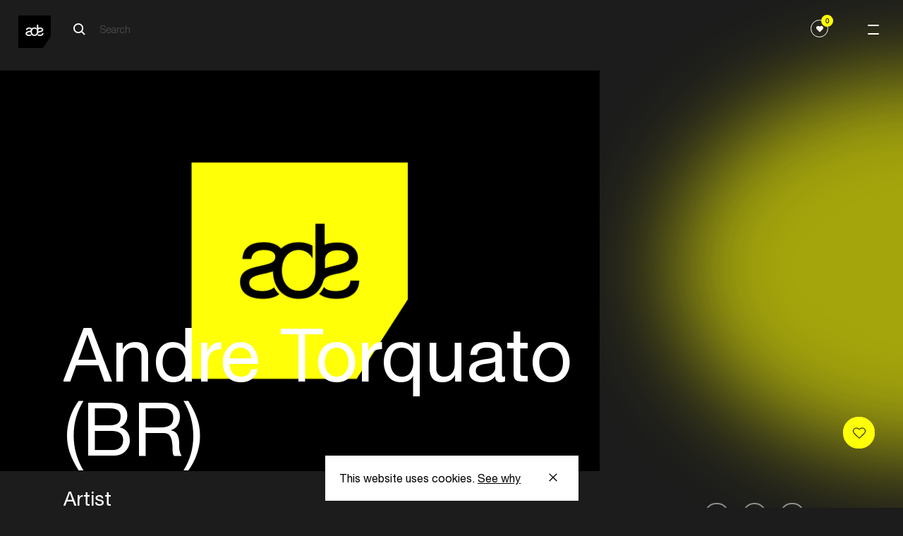

--- FILE ---
content_type: text/html; charset=UTF-8
request_url: https://www.amsterdam-dance-event.nl/en/artists-speakers/andre-torquato/3062/
body_size: 23688
content:
<!DOCTYPE html>
<html lang="en"
      class="two-columns-header theme-dark">
<head>

  <base href="https://www.amsterdam-dance-event.nl/en/" id="base-url">
  <meta name="apple-itunes-app" content="app-id=6670397726">

      <script>(function (w, d, s, l, i) {
        w[l] = w[l] || [];
        w[l].push({
          'gtm.start':
            new Date().getTime(), event: 'gtm.js',
        });
        var f = d.getElementsByTagName(s)[0],
          j = d.createElement(s), dl = l != 'dataLayer' ? '&l=' + l : '';
        j.async = true;
        j.src =
          'https://www.googletagmanager.com/gtm.js?id=' + i + dl;
        f.parentNode.insertBefore(j, f);
      })(window, document, 'script', 'dataLayer', 'GTM-PH2PZC');</script>
  
    

  
  
          <meta charset="UTF-8">
      <meta name="viewport" content="width=device-width, initial-scale=1.0">
      <meta http-equiv="X-UA-Compatible" content="ie=edge">
      <link rel="apple-touch-icon-precomposed" href="/apple-touch-icon.png" />
      <link rel="apple-touch-icon-precomposed" href="/apple-touch-icon-precomposed.png" />
      <link rel="apple-touch-icon-precomposed" sizes="57x57" href="/apple-touch-icon-57x57.png" />
      <link rel="apple-touch-icon-precomposed" sizes="114x114" href="/apple-touch-icon-114x114.png" />
      <link rel="apple-touch-icon-precomposed" sizes="72x72" href="/apple-touch-icon-72x72.png" />
      <link rel="apple-touch-icon-precomposed" sizes="144x144" href="/apple-touch-icon-144x144.png" />
      <link rel="apple-touch-icon-precomposed" sizes="60x60" href="/apple-touch-icon-60x60.png" />
      <link rel="apple-touch-icon-precomposed" sizes="120x120" href="/apple-touch-icon-120x120.png" />
      <link rel="apple-touch-icon-precomposed" sizes="120x120" href="/apple-touch-icon-120x120-precomposed.png" />
      <link rel="apple-touch-icon-precomposed" sizes="76x76" href="/apple-touch-icon-76x76.png" />
      <link rel="apple-touch-icon-precomposed" sizes="152x152" href="/apple-touch-icon-152x152.png" />
      <link rel="icon" type="image/png" href="/favicon-196x196.png" sizes="196x196" />
      <link rel="icon" type="image/png" href="/favicon-96x96.png" sizes="96x96" />
      <link rel="icon" type="image/png" href="/favicon-32x32.png" sizes="32x32" />
      <link rel="icon" type="image/png" href="/favicon-16x16.png" sizes="16x16" />
      <link rel="icon" type="image/png" href="/favicon-128.png" sizes="128x128" />
      <meta name="application-name" content="Amsterdam Dance Event"/>
      <meta name="msapplication-TileColor" content="#FFFFFF" />
      <meta name="msapplication-TileImage" content="/mstile-144x144.png" />
      <meta name="msapplication-square70x70logo" content="/mstile-70x70.png" />
      <meta name="msapplication-square150x150logo" content="/mstile-150x150.png" />
      <meta name="msapplication-wide310x150logo" content="/mstile-310x150.png" />
      <meta name="msapplication-square310x310logo" content="/mstile-310x310.png" />

      
            


          
        
  <title>Andre Torquato — ADE</title>

        
  <meta name="description" content="Electronic music gathers here" />
  <meta property="fb:app_id" content="167807463403201">
  <meta property="og:type" content="website" />
  <meta property="og:locale" content="en_US" />
  <meta property="og:title" content="Andre Torquato — ADE" />
  
  <meta property="og:description" content="Electronic music gathers here" />
  
                <meta property="og:image" content="https://cdn.amsterdam-dance-event.nl/images/socials/transforms/_1200x630_crop_center-center_none/2649888/ade25_thumb.webp" />
    <meta property="og:image:width" content="1200" />
    <meta property="og:image:height" content="630" />
        
    <meta name="twitter:image" content="https://cdn.amsterdam-dance-event.nl/images/socials/transforms/_1024x512_crop_center-center_none/2649888/ade25_thumb.webp" />
  
  <meta property="og:url" content="https://www.amsterdam-dance-event.nl/en/artists-speakers/andre-torquato/3062/" />
  <meta property="og:site_name" content="ADE" />

  <meta name="twitter:card" content="summary_large_image" />
  <meta name="twitter:site" content="ADE_NL" />
  <meta name="twitter:url" content="https://www.amsterdam-dance-event.nl/en/artists-speakers/andre-torquato/3062/" />
  <meta name="twitter:title" content="Andre Torquato — ADE" />
  <meta name="twitter:description" content="Electronic music gathers here" />

      <meta name="robots" content="index, follow" />
  
  <link rel="home" href="https://www.amsterdam-dance-event.nl/en/" />
  <link rel="canonical" href="https://www.amsterdam-dance-event.nl/en/artists-speakers/andre-torquato/3062/">
  
            
            <script>
                window.__CONFIG__ = {"activateAosAnimations":false,"activateAosAnimationsMobile":false,"barba__prefetch":false,"config_breakpoint":{"mobile":480,"tablet":768,"tablet_pro":1366,"desktop":1024,"desktop_big":1200,"desktop_extra_big":1400,"desktop_1600":1600},"config_lazysizes":{"preloadClass":"lazypreload","minSize":40,"init":true,"expand":1200,"loadMode":2,"addClasses":true,"ricTimeout":50},"config_playlists_handler":"soundCloudPlaylists","enableFloatingLabels":true,"soundcloud_client_id":"70d2f0ff9af09b006711ec3313c6c66c","imageSizes":{"facebook":{"social-share":[1200,630]},"twitter":{"social-share":[1024,512]},"productImage":{"mobile":[400,212],"tablet":[400,212],"desktop":[500,266]},"benefitsAccordionImage":{"mobile":[350,219],"tablet":[350,219],"desktop":[350,219]},"postImage":{"mobile":[496,282],"tablet":[601,319],"desktop":[1202,638]},"header1":{"mobile":[600,400],"tablet":[1536,500],"desktop":[2048,1000],"desktop_big":[2048,800],"desktop_extra_big":[1400,600]},"headerHomepage":{"mobile":[375,610],"desktop":[1440,713]},"playlistItemPlaylist":{"mobile":[319,179],"tablet":[206,179],"desktop":[292,182],"desktop_big":[323,218]},"shortHeader":{"mobile":[375,265],"tablet":[768,500],"desktop":[1440,521],"desktop_big":[1800,666]},"playlistItemGrid":{"mobile":[378,378],"tablet":[205,318],"desktop":[290,322],"desktop_big":[323,357]},"template3":{"mobile":[340,270],"tablet":[583,291],"desktop":[798,398],"desktop_big":[994,497]},"playlistItem":{"mobile":[319,242],"tablet":[254,254],"desktop":[280,294],"desktop_big":[342,365]},"playlistItemPromoter":{"mobile":[68,68],"tablet":[68,68],"desktop":[68,68],"desktop_big":[68,68]},"promoterLogo":{"mobile":[44,44],"tablet":[99,99],"desktop":[100,100],"desktop_big":[101,101]},"promotersItemGrid":{"mobile":[164,182],"tablet":[164,182],"desktop":[190,211],"desktop_big":[198,220]},"defaultSocialShare":{"facebook":{"width":1200,"height":630},"twitter":{"width":1024,"height":512}},"layoutHome":{"mobile":[375,375],"tablet":[768,768],"desktop":[1024,600],"desktop_big":[1200,600],"desktop_extra_big":[1400,600]},"tile_4_and_5_columns":{"mobile":[275,322]},"circleGrid":{"mobile":[172,172]},"2ColGridMain":{"mobile":[300,322]},"2ColGridSecondary":{"mobile":[100,100]},"layoutSimpleHeading":{"mobile":[375,375],"tablet":[768,768],"desktop":[1024,600],"desktop_big":[1200,600],"desktop_extra_big":[1400,600]},"layoutItem":{"mobile":[375,375],"tablet":[768,768],"desktop":[1024,600],"desktop_big":[1200,600],"desktop_extra_big":[1400,600]},"imgsTxtHor":{"mobile":[600,400],"desktop":[1200,800],"desktop_big":[1500,1000]},"imgsTxtVer":{"mobile":[401,0],"desktop":[801,0],"desktop_big":[1001,0]},"3imgsTxt1":{"mobile":[300,230],"desktop":[600,460]},"3imgsTxt2":{"mobile":[300,300],"desktop":[600,600]},"3imgsTxt3":{"mobile":[300,500],"desktop":[600,1000]},"wideImg":{"mobile":[1000,455],"desktop":[1500,650],"desktop_big":[1900,865]},"venueItem":{"mobile":[500,500],"tablet":[768,768],"desktop":[960,700]},"personItem":{"mobile":[481,0],"tablet":[769,0],"desktop":[901,0]},"personListItem":{"mobile":[200,0]},"homeCarouselSquare":{"mobile":[300,200],"tablet":[500,500]},"homeCarousel":{"mobile":[300,200],"tablet":[580,400]},"blockContent":{"mobile":[600,400],"tablet":[1200,600],"desktop":[1201,601],"desktop_big":[1202,602]},"blockQuote":{"mobile":[100,100]},"blockSpotlight":{"mobile":[375,245],"tablet":[720,445],"desktop":[590,370]},"blockCta":{"mobile":[300,200],"tablet":[768,600],"desktop":[1024,600],"desktop_big":[1200,600],"desktop_extra_big":[1500,600]},"blockVideo":{"mobile":[600,400],"tablet":[1200,600],"desktop":[1201,601],"desktop_big":[1202,602]},"blockListSlider":{"mobile":[600,400],"tablet":[1200,600],"desktop":[1201,601],"desktop_big":[1202,602]},"blockListSponsor":{"mobile":[100,0],"tablet":[100,0],"desktop":[100,0],"desktop_big":[100,0]},"blockListUsp":{"mobile":[100,0],"tablet":[100,0],"desktop":[100,0],"desktop_big":[100,0]},"blockListIndividual":{"mobile":[600,400],"tablet":[1200,600],"desktop":[1201,601],"desktop_big":[1202,602]},"livereportSlider":{"mobile":[60,60],"desktop":[100,100]},"narrowcastingsmall":{"mobile":[147,147],"desktop":[147,147]},"narrowcastinglarge":{"mobile":[206,206],"desktop":[206,206]},"livefeed":{"mobile":[421,421],"desktop":[421,421]},"streamMachine":{"mobile":[52,38]},"heroOverview":{"mobile":[500,847],"tablet":[1140,1000],"desktop":[1200,1053]},"sliderOverview--big":{"mobile":[290,422],"tablet":[704,482]},"sliderOverview--medium":{"mobile":[290,422],"tablet":[490,346]},"sliderOverview--small":{"mobile":[290,422],"tablet":[384,270]},"programPageHeader--big":{"mobile":[312,436],"tablet":[312,436],"desktop":[410,536]},"programPageHeader--small":{"mobile":[267,210],"tablet":[267,210],"desktop":[350,260]},"noFavorites":{"mobile":[420,210],"tablet":[474,210],"desktop":[542,260]},"blockLinkCards":{"mobile":[260,326],"tablet":[360,451],"desktop":[300,376]},"programHighlightsCard":{"mobile":[343,200],"tablet":[394,272],"desktop":[420,290]}}};
        window.__CONFIG_MY_ADE__ = {"maintenance_message":false,"craft_url":"https:\/\/www.amsterdam-dance-event.nl\/api","dsn_url":"https:\/\/4727dd92b8867df15b51a0a3ad0f6f89@o4509920809713664.ingest.de.sentry.io\/4510040557682768","service_url":"https:\/\/service.amsterdam-dance-event.nl","apple_redirect_uri":"https:\/\/www.amsterdam-dance-event.nl\/auth\/apple\/callback","show_banners":false,"enable_delegate_onboarding_redirect":false};
        window.__CONFIG_ENVIRONMENT__ = 'production';
      </script>

            <script>

        // Lazysizes options https://github.com/aFarkas/lazysizes#js-api
    // These number values should also from from PHP config files?
    window.lazySizesConfig = window.lazySizesConfig || {};
    window.lazySizesConfig.customMedia = {
    '--small': '(max-width: 767px)',
    '--medium': '(min-width: 768px)',
    '--tablet-pro': '(min-width: 1024px) and (max-width: 1366px) and (orientation: portrait)',
    '--large': '(min-width: 1024px)',
    '--x-large': '(min-width: 1200px)',
    '--x-big-large': '(min-width: 1400px)',
    '--x-big-1600': '(min-width: 1600px)'
    };
    // !TODO move to config.php
    window.lazySizesConfig.preloadClass = 'lazypreload';
    window.lazySizesConfig.minSize = 40;
    window.lazySizesConfig.init = 1;
    window.lazySizesConfig.expand = 1200;
    window.lazySizesConfig.loadMode = 2;
    window.lazySizesConfig.addClasses = 1;
    window.lazySizesConfig.ricTimeout = 50;
</script>


            
      <link rel="stylesheet" href="https://cdn.plyr.io/3.5.4/plyr.css"/>
              <link rel="stylesheet" href="/build/main-fbf63a86ad97044a8e5c.css">
        <script src="/build/bundle-fbf63a86ad97044a8e5c.js" defer></script>
        <link rel="preload" href="/build/fonts/HelveticaNeueLTStd-Roman.woff2" as="font" type="font/woff2" crossorigin>
      
      
</head>
<body
    data-template="two-columns-header"
  class="two-columns-header theme-dark"
  data-handle="persons"
  data-mode="dark"
  data-auth="0"
>

  <noscript>
    <iframe src="https://www.googletagmanager.com/ns.html?id=GTM-PH2PZC" height="0" width="0" style="display:none;visibility:hidden"></iframe>
  </noscript>


<header class="ade-navigation "><div id="overlay" class="ade-menu-overlay"><div class="ade-menu-overlay__container"><nav class="ade-menu-overlay__content" data-module="_components/menu-overlay/_menu-overlay"><a href="https://www.amsterdam-dance-event.nl/en/"
   class="ade-menu-overlay__logo-container"><!-- Generator: Adobe Illustrator 23.0.6, SVG Export Plug-In . SVG Version: 6.00 Build 0)  --><svg version="1.1" id="Layer_1" xmlns="http://www.w3.org/2000/svg" xmlns:xlink="http://www.w3.org/1999/xlink" x="0px" y="0px"
	 viewBox="0 0 74.9 74.9" style="enable-background:new 0 0 74.9 74.9;" xml:space="preserve" width="57" height="57"><style type="text/css">
	.st0--black{fill:#FFFFFF;}
</style><polygon points="74.9,47.4 57.2,74.9 0,74.9 0,0 74.9,0 "/><g><path class="st0--black" d="M54.5,32.8c0-1.9-2.1-2.4-4-2.4c-2,0-4.1,0.8-4.3,3.1v3.1c0.7-0.2,1.4-0.4,2.2-0.6
		C51.2,35.3,54.5,35,54.5,32.8 M37.2,47.2c-5.8,0-8.9-4.2-9-9.5c-0.7,0.2-1.4,0.4-2.1,0.6C23,39,20,39.4,20,41.7s2.6,2.8,4.5,2.8
		c1.6,0,3.2-0.4,4.1-1.3c0.3,0.7,0.8,1.3,1.2,1.8c0.2,0.2,0.4,0.4,0.6,0.6c-1.4,1.1-3.5,1.6-5.7,1.6c-3.8,0-7.9-1.4-7.9-5.9
		c0-3.6,3-4.6,6.1-5.3c2.9-0.7,6.1-1,6.1-3.3c0-1.9-2.1-2.4-4-2.4c-2,0-4.1,0.8-4.3,3.1h-3.1c0.3-4.5,3.5-5.8,7.6-5.8
		c2.2,0,4.5,0.7,5.8,2.2c1.5-1.4,3.5-2.2,6.1-2.2c1.9,0,3.5,0.5,4.8,1.2v4.4c-1-1.9-2.8-2.9-4.8-2.9c-3.2,0-5.8,2.5-5.8,7.1
		c0,4.5,2.6,7,5.8,7c3.2,0,5.8-2.5,5.8-7V21.2h3.2v7.3c1.3-0.6,2.8-0.8,4.6-0.8c3.2,0,6.9,1.5,6.9,5.3c0,3.6-3.1,4.6-6.1,5.3
		c-2.8,0.6-5.5,1-5.9,2.9l0,0C44.5,44.7,41.7,47.2,37.2,47.2 M50.2,47.2c-2.2,0-4.5-0.5-6-1.7c0.2-0.2,0.3-0.3,0.4-0.4
		c0.5-0.6,0.9-1.3,1.3-2c0.8,1.2,2.7,1.4,4.1,1.4c2.5,0,4.9-0.9,5-3.6h3.1C57.9,45.5,54.4,47.2,50.2,47.2"/></g></svg></a><div class="ade-menu-overlay__dates">21 ––– 25/10</div><a id="menu-opener" class="menu-opener ade-menu-icon__burger-trigger ade-menu-icon__burger-trigger--close"><span class="ade-menu-icon__burger"></span></a><div class="ade-menu-overlay__list-container ade-container"><ul id="nav" class="ade-menu-overlay__list "><li class="ade-menu-overlay__list-item"><a class="ade-menu-overlay__main-link"
               target="_self"
               href="https://www.amsterdam-dance-event.nl/en/tickets/">
              Tickets
            </a></li><li class="ade-menu-overlay__list-item"><a class="ade-menu-overlay__main-link program-page "
               title="Program"
               data-handle="1483"
               href="https://www.amsterdam-dance-event.nl/en/program/">
              Program
            </a></li><li class="ade-menu-overlay__list-item"><a class="ade-menu-overlay__main-link"
               target="_self"
               href="https://www.amsterdam-dance-event.nl/en/participate/">
              Participate
            </a></li><li class="ade-menu-overlay__list-item"><a class="ade-menu-overlay__main-link"
               target="_self"
               href="https://www.amsterdam-dance-event.nl/en/my-ade/">
              Pro Login
            </a></li></ul><ul id="nav" class="ade-menu-overlay__sub-list "><li class="ade-menu-overlay__sub-list-item"><div class="ade-menu-overlay__sub-list-title">
                Conference
              </div><ul><li><a class="ade-menu-overlay__sub-list-link"
                         href="https://www.amsterdam-dance-event.nl/en/ade-pro/">
                        ADE Pro
                      </a></li><li><a class="ade-menu-overlay__sub-list-link"
                         href="https://www.amsterdam-dance-event.nl/en/ade-lab/">
                        ADE Lab
                      </a></li><li><a class="ade-menu-overlay__sub-list-link"
                         href="https://www.amsterdam-dance-event.nl/en/network-and-connect/">
                        Networking
                      </a></li><li><a class="ade-menu-overlay__sub-list-link"
                         href="https://www.amsterdam-dance-event.nl/en/tickets/">
                        Tickets
                      </a></li><li><a class="ade-menu-overlay__sub-list-link"
                         target="_self"
                         href="">
                        ‎
                      </a></li></ul></li><li class="ade-menu-overlay__sub-list-item"><div class="ade-menu-overlay__sub-list-title">
                Festival
              </div><ul><li><a class="ade-menu-overlay__sub-list-link"
                         href="https://www.amsterdam-dance-event.nl/en/ade-festival/">
                        Festival
                      </a></li><li><a class="ade-menu-overlay__sub-list-link"
                         target="_self"
                         href="https://www.amsterdam-dance-event.nl/en/ade-arts-culture/">
                        Arts &amp; Culture
                      </a></li><li><a class="ade-menu-overlay__sub-list-link"
                         href="https://www.amsterdam-dance-event.nl/en/adex750/">
                        ADE x 750
                      </a></li><li><a class="ade-menu-overlay__sub-list-link"
                         target="_self"
                         href="https://www.amsterdam-dance-event.nl/en/program/filter/?section=persons&amp;type=8262%2C8263&amp;from=2025-10-22&amp;to=2025-10-26">
                        Artists
                      </a></li><li><a class="ade-menu-overlay__sub-list-link"
                         target="_self"
                         href="">
                        ‎
                      </a></li><li><a class="ade-menu-overlay__sub-list-link"
                         href="https://www.amsterdam-dance-event.nl/en/festival-fund/">
                        Festival Fund
                      </a></li><li><a class="ade-menu-overlay__sub-list-link"
                         target="_self"
                         href="https://www.amsterdam-dance-event.nl/en/partners/celebrate-safe/33503/">
                        Celebrate Safe
                      </a></li></ul></li><li class="ade-menu-overlay__sub-list-item"><div class="ade-menu-overlay__sub-list-title">
                Practical
              </div><ul><li><a class="ade-menu-overlay__sub-list-link"
                         href="https://www.amsterdam-dance-event.nl/en/ade-app/">
                        ADE App
                      </a></li><li><a class="ade-menu-overlay__sub-list-link"
                         href="https://www.amsterdam-dance-event.nl/en/pro-database/">
                        Pro Database
                      </a></li><li><a class="ade-menu-overlay__sub-list-link"
                         href="https://www.amsterdam-dance-event.nl/en/practical-info/">
                        Practical
                      </a></li><li><a class="ade-menu-overlay__sub-list-link"
                         href="https://www.amsterdam-dance-event.nl/en/accessibility/">
                        Accessibility
                      </a></li></ul></li><li class="ade-menu-overlay__sub-list-item"><div class="ade-menu-overlay__sub-list-title">
                More
              </div><ul><li><a class="ade-menu-overlay__sub-list-link"
                         href="https://www.amsterdam-dance-event.nl/en/news/">
                        News &amp; Updates
                      </a></li><li><a class="ade-menu-overlay__sub-list-link"
                         href="https://www.amsterdam-dance-event.nl/en/faq-and-contact/">
                        FAQ / Contact
                      </a></li><li><a class="ade-menu-overlay__sub-list-link"
                         href="https://www.amsterdam-dance-event.nl/en/about-ade-what-is-ade/">
                        About ADE
                      </a></li><li><a class="ade-menu-overlay__sub-list-link"
                         href="https://www.amsterdam-dance-event.nl/en/commitments/">
                        Commitments
                      </a></li><li><a class="ade-menu-overlay__sub-list-link"
                         href="https://www.amsterdam-dance-event.nl/en/partners/">
                        Partners
                      </a></li><li><a class="ade-menu-overlay__sub-list-link"
                         href="https://www.amsterdam-dance-event.nl/en/press/">
                        Press
                      </a></li><li><a class="ade-menu-overlay__sub-list-link"
                         href="https://www.amsterdam-dance-event.nl/en/careers/">
                        Careers
                      </a></li></ul></li></ul></div></nav></div></div><div class="ade-navigation__closed headroom--dark"><a href="https://www.amsterdam-dance-event.nl/en/"
       class="ade-navigation__logo-container"><!-- Generator: Adobe Illustrator 23.0.6, SVG Export Plug-In . SVG Version: 6.00 Build 0)  --><svg version="1.1" id="Layer_1" xmlns="http://www.w3.org/2000/svg" xmlns:xlink="http://www.w3.org/1999/xlink" x="0px" y="0px"
	 viewBox="0 0 74.9 74.9" style="enable-background:new 0 0 74.9 74.9;" xml:space="preserve" width="57" height="57"><style type="text/css">
	.st0--black{fill:#FFFFFF;}
</style><polygon points="74.9,47.4 57.2,74.9 0,74.9 0,0 74.9,0 "/><g><path class="st0--black" d="M54.5,32.8c0-1.9-2.1-2.4-4-2.4c-2,0-4.1,0.8-4.3,3.1v3.1c0.7-0.2,1.4-0.4,2.2-0.6
		C51.2,35.3,54.5,35,54.5,32.8 M37.2,47.2c-5.8,0-8.9-4.2-9-9.5c-0.7,0.2-1.4,0.4-2.1,0.6C23,39,20,39.4,20,41.7s2.6,2.8,4.5,2.8
		c1.6,0,3.2-0.4,4.1-1.3c0.3,0.7,0.8,1.3,1.2,1.8c0.2,0.2,0.4,0.4,0.6,0.6c-1.4,1.1-3.5,1.6-5.7,1.6c-3.8,0-7.9-1.4-7.9-5.9
		c0-3.6,3-4.6,6.1-5.3c2.9-0.7,6.1-1,6.1-3.3c0-1.9-2.1-2.4-4-2.4c-2,0-4.1,0.8-4.3,3.1h-3.1c0.3-4.5,3.5-5.8,7.6-5.8
		c2.2,0,4.5,0.7,5.8,2.2c1.5-1.4,3.5-2.2,6.1-2.2c1.9,0,3.5,0.5,4.8,1.2v4.4c-1-1.9-2.8-2.9-4.8-2.9c-3.2,0-5.8,2.5-5.8,7.1
		c0,4.5,2.6,7,5.8,7c3.2,0,5.8-2.5,5.8-7V21.2h3.2v7.3c1.3-0.6,2.8-0.8,4.6-0.8c3.2,0,6.9,1.5,6.9,5.3c0,3.6-3.1,4.6-6.1,5.3
		c-2.8,0.6-5.5,1-5.9,2.9l0,0C44.5,44.7,41.7,47.2,37.2,47.2 M50.2,47.2c-2.2,0-4.5-0.5-6-1.7c0.2-0.2,0.3-0.3,0.4-0.4
		c0.5-0.6,0.9-1.3,1.3-2c0.8,1.2,2.7,1.4,4.1,1.4c2.5,0,4.9-0.9,5-3.6h3.1C57.9,45.5,54.4,47.2,50.2,47.2"/></g></svg></a><div class="ade-navigation__wrapper "><div class="ade-navigation__wrapper__left"><div class="ade-navigation__search"><div class="ade-navigation__search__button"><form action="https://www.amsterdam-dance-event.nl/en/search/" class="ade-navigation__search__form ade-navigation__search__form--white"><?xml version="1.0" encoding="UTF-8"?><svg width="18px" height="18px" viewBox="0 0 18 18" version="1.1" xmlns="http://www.w3.org/2000/svg" xmlns:xlink="http://www.w3.org/1999/xlink"><!-- Generator: Sketch 57.1 (83088) - https://sketch.com --><title>search-icon-black</title><desc>Created with Sketch.</desc><g id="Page-1" stroke="none" stroke-width="1" fill="none" fill-rule="evenodd"><g id="search-icon-black" transform="translate(1.000000, 1.000000)" stroke="#FFFFFF" stroke-width="2"><path d="M16,16 L11,11" id="Path"></path><circle id="Oval" cx="6.5" cy="6.5" r="6.5"></circle></g></g></svg><input type="search" class="search__input search__input--white" name="q" placeholder="Search" value=""  disabled><input type="submit" class="search__submit" value="Search"></form></div></div><div 
  id="search__overlay" 
  class="search__overlay"
  data-module="_components/search-overlay/_search-overlay"
><a href="https://www.amsterdam-dance-event.nl/en/"
       class="ade-navigation__logo-container"><!-- Generator: Adobe Illustrator 23.0.6, SVG Export Plug-In . SVG Version: 6.00 Build 0)  --><svg version="1.1" id="Layer_1" xmlns="http://www.w3.org/2000/svg" xmlns:xlink="http://www.w3.org/1999/xlink" x="0px" y="0px"
	 viewBox="0 0 74.9 74.9" style="enable-background:new 0 0 74.9 74.9;" xml:space="preserve" width="57" height="57"><style type="text/css">
	.st0--black{fill:#FFFFFF;}
</style><polygon points="74.9,47.4 57.2,74.9 0,74.9 0,0 74.9,0 "/><g><path class="st0--black" d="M54.5,32.8c0-1.9-2.1-2.4-4-2.4c-2,0-4.1,0.8-4.3,3.1v3.1c0.7-0.2,1.4-0.4,2.2-0.6
		C51.2,35.3,54.5,35,54.5,32.8 M37.2,47.2c-5.8,0-8.9-4.2-9-9.5c-0.7,0.2-1.4,0.4-2.1,0.6C23,39,20,39.4,20,41.7s2.6,2.8,4.5,2.8
		c1.6,0,3.2-0.4,4.1-1.3c0.3,0.7,0.8,1.3,1.2,1.8c0.2,0.2,0.4,0.4,0.6,0.6c-1.4,1.1-3.5,1.6-5.7,1.6c-3.8,0-7.9-1.4-7.9-5.9
		c0-3.6,3-4.6,6.1-5.3c2.9-0.7,6.1-1,6.1-3.3c0-1.9-2.1-2.4-4-2.4c-2,0-4.1,0.8-4.3,3.1h-3.1c0.3-4.5,3.5-5.8,7.6-5.8
		c2.2,0,4.5,0.7,5.8,2.2c1.5-1.4,3.5-2.2,6.1-2.2c1.9,0,3.5,0.5,4.8,1.2v4.4c-1-1.9-2.8-2.9-4.8-2.9c-3.2,0-5.8,2.5-5.8,7.1
		c0,4.5,2.6,7,5.8,7c3.2,0,5.8-2.5,5.8-7V21.2h3.2v7.3c1.3-0.6,2.8-0.8,4.6-0.8c3.2,0,6.9,1.5,6.9,5.3c0,3.6-3.1,4.6-6.1,5.3
		c-2.8,0.6-5.5,1-5.9,2.9l0,0C44.5,44.7,41.7,47.2,37.2,47.2 M50.2,47.2c-2.2,0-4.5-0.5-6-1.7c0.2-0.2,0.3-0.3,0.4-0.4
		c0.5-0.6,0.9-1.3,1.3-2c0.8,1.2,2.7,1.4,4.1,1.4c2.5,0,4.9-0.9,5-3.6h3.1C57.9,45.5,54.4,47.2,50.2,47.2"/></g></svg></a><div class="ade-navigation__search"><div class="ade-navigation__search__button"><form action="https://www.amsterdam-dance-event.nl/en/search/" class="ade-navigation__search__form--overlay"><?xml version="1.0" encoding="UTF-8"?><svg width="18px" height="18px" viewBox="0 0 18 18" version="1.1" xmlns="http://www.w3.org/2000/svg" xmlns:xlink="http://www.w3.org/1999/xlink"><!-- Generator: Sketch 53.2 (72643) - https://sketchapp.com --><title>Search Copy 5</title><desc>Created with Sketch.</desc><g id="Symbols" stroke="none" stroke-width="1" fill="none" fill-rule="evenodd" stroke-linejoin="round"><g id="NAV_BLACK" transform="translate(-120.000000, -39.000000)" stroke="#000000" stroke-width="2"><g id="Group-4"><g id="Group-2" transform="translate(38.000000, 29.000000)"><g id="Search-Copy-5" transform="translate(83.000000, 11.000000)"><path d="M16,16 L11,11" id="Path"></path><circle id="Oval" cx="6.5" cy="6.5" r="6.5"></circle></g></g></g></g></g></svg><input type="search" class="search__input" name="q" placeholder="Search" value=""><input type="submit" class="search__submit" value="Search"></form></div></div><div class="search__overlay__container"><a class="search__overlay__button"><span></span></a></div></div></div><div class="ade-navigation__wrapper__right"><div class="ade-navigation-favorites__wrapper"><button class="ade-navigation-favourites-button  " data-module="_components/navigation-favourites-button/navigation-favourites-button" data-url="https://www.amsterdam-dance-event.nl/en/my-ade/favorites/?section=events&amp;type=8262%2C8263&amp;from=2025-10-22&amp;to=2025-10-26&amp;favorites=1"><div class="ade-navigation-favourites-button__wrapper"><div class="ade-navigation-favourites-button__count favorites-count">0</div><div class="ade-navigation-favourites-button__icon"><svg width="1em" height="1em" viewBox="0 0 25 21" fill="none" xmlns="http://www.w3.org/2000/svg"><path d="M22.4652 1.46589C21.157 0.403411 19.4499 -0.108609 17.6581 0.0224758C15.8642 0.154054 14.1749 0.916908 12.9005 2.1701L12.5 2.56385L12.0995 2.1701C10.8245 0.916416 9.13468 0.153068 7.34183 0.0205046C5.5495 -0.112059 3.84288 0.401439 2.53524 1.4654L2.52758 1.4718C0.565354 3.07094 0.074541 4.99237 0.00821501 6.32391C-0.0882128 8.26555 0.668924 10.2274 2.03371 11.5727L10.9821 20.3786C11.3887 20.7792 11.9275 21 12.5 21C13.0755 21 13.6142 20.7812 14.0178 20.384L22.9662 11.5782C24.3315 10.2298 25.0886 8.26456 24.9917 6.32096C24.9249 4.98892 24.4325 3.06552 22.4652 1.46589Z" fill="currentColor"/></svg></div></div></button></div><div class="ade-container" data-module="_components/navigation/navigation"></div></div></div><a id="menu-opener" class="menu-opener ade-menu-icon__burger-trigger"><span class="ade-menu-icon__burger"></span></a></div></header><main><div><div class="ade-two-columns-header" data-module="_layouts/two-columns-header/two-columns-header"><div class="ade-container ade-container--no-mobile ade-persons-entry__image-wrapper"><div class="image-wrapper"><img
            src="[data-uri]"/></div></div><div class="ade-container ade-two-columns-header__left-container"><div class="ade-two-columns-header__left"><div><h1 class="ade-mega-heading ade-two-columns-header__mega-heading">
        Andre Torquato (BR)
      </h1><div class="ade-two-columns-header__info">
                  
                                    Artist

            
                  
              </div></div></div><div class="ade-two-columns-header__main ade-container"><script>
      // currentUser is not available immediately, so we need to wait for it
      setTimeout(() => {
        window.dataLayer = window.dataLayer || [];
        window.dataLayer.push({
          'event' : 'View_Content',
          'custom_type': 'person',
          'products': [
            {
              'id': '3062',
              'title': 'Andre Torquato',
            },
          ],
          custom_user: window.currentUser
        });
      }, 2500);
    </script><div class="ade-two-columns-header__text-container"><div class="ade-two-columns-header__text ade-wysiwyg"
           data-module="_layouts/two-columns-header/read-more"
           data-read-more="Read more"
           data-read-less="Read less"></div><div id="ade-read-more"
           class="ade-two-columns-header__text ade-two-columns-header__read-more">
        Read more
      </div><div></div><div><div class="social-buttons"><div class="social-buttons__title">
    Social
  </div><ul class="social-buttons__items"><li class="social-buttons__item"><a href="https://www.facebook.com/andre.torquato/"
           target="_blank"
           class="social-buttons__link">Fb</a></li><li class="social-buttons__item"><a href="https://twitter.com/http://www.residentadvisor.net/dj/andretorquato"
           target="_blank"
           class="social-buttons__link">Tw</a></li><li class="social-buttons__item"><a href="https://open.spotify.com/artist/4d7HCofqkIPy6xZd26qoq9"
           target="_blank"
           class="social-buttons__link">Sf</a></li></ul></div></div></div></div></div><div class="ade-two-columns-header__blocks"><div class="ade-container ade-mbottom--big"></div><div class="ade-container ade-mbottom--big"><div class="ade-section-header ade-section-header--underline "><div class="ade-section-header__left ade-h2"><h2 class="ade-h2">
            Related Artists &amp; Speakers
        </h2><div class="ade-section-header__link-wrap"></div></div><div></div></div><div class="ade-list__wrapper"><ul class="ade-list"><li class="ade-list__item ade-text ade-text--big"><a href="https://www.amsterdam-dance-event.nl/en/artists-speakers/alex-pi/21025/" class="ade-list__item-link ade-text ade-text--big ade-hover">
          Alex π (NL)
        </a></li><li class="ade-list__item ade-text ade-text--big"><a href="https://www.amsterdam-dance-event.nl/en/artists-speakers/crush3d/2480119/" class="ade-list__item-link ade-text ade-text--big ade-hover">
          CRUSH3d (AU)
        </a></li><li class="ade-list__item ade-text ade-text--big"><a href="https://www.amsterdam-dance-event.nl/en/artists-speakers/conrad-van-orton/2676431/" class="ade-list__item-link ade-text ade-text--big ade-hover">
          Conrad van Orton
        </a></li><li class="ade-list__item ade-text ade-text--big"><a href="https://www.amsterdam-dance-event.nl/en/artists-speakers/franky-b/2031921/" class="ade-list__item-link ade-text ade-text--big ade-hover">
          Franky-B (NL)
        </a></li><li class="ade-list__item ade-text ade-text--big"><a href="https://www.amsterdam-dance-event.nl/en/artists-speakers/guz/20501/" class="ade-list__item-link ade-text ade-text--big ade-hover">
          GUZ (NL)
        </a></li><li class="ade-list__item ade-text ade-text--big"><a href="https://www.amsterdam-dance-event.nl/en/artists-speakers/james-jones/2599855/" class="ade-list__item-link ade-text ade-text--big ade-hover">
          James Jones (US)
        </a></li><li class="ade-list__item ade-text ade-text--big"><a href="https://www.amsterdam-dance-event.nl/en/artists-speakers/jeff-chang/2684362/" class="ade-list__item-link ade-text ade-text--big ade-hover">
          Jeff Chang
        </a></li><li class="ade-list__item ade-text ade-text--big"><a href="https://www.amsterdam-dance-event.nl/en/artists-speakers/r3wire/2291543/" class="ade-list__item-link ade-text ade-text--big ade-hover">
          R3wire (GB)
        </a></li><li class="ade-list__item ade-text ade-text--big"><a href="https://www.amsterdam-dance-event.nl/en/artists-speakers/retrovision/24082/" class="ade-list__item-link ade-text ade-text--big ade-hover">
          RetroVision (FR)
        </a></li><li class="ade-list__item ade-text ade-text--big"><a href="https://www.amsterdam-dance-event.nl/en/artists-speakers/sara-landry/1622887/" class="ade-list__item-link ade-text ade-text--big ade-hover">
          Sara Landry (US)
        </a></li><li class="ade-list__item ade-text ade-text--big"><a href="https://www.amsterdam-dance-event.nl/en/artists-speakers/whiteout/2756428/" class="ade-list__item-link ade-text ade-text--big ade-hover">
          Whiteout (RU)
        </a></li><li class="ade-list__item ade-text ade-text--big"><a href="https://www.amsterdam-dance-event.nl/en/artists-speakers/yet-more/2619472/" class="ade-list__item-link ade-text ade-text--big ade-hover">
          Yet More (FR)
        </a></li></ul></div></div></div></div></div></main><div
  class="action-bar action-bar--fixed"
  data-module="_components/action-bar/action-bar"
  data-item-id='3062'  data-favorite-type='persons'><div class="favorite-button-placeholder"><button
  class="ade-favourites-button item__favorite-btn ade-favourites-button--float"
><div class="ade-favourites-button__wrapper"><div class="ade-favourites-button__info ade-favourites-button__info--add">+</div><div class="ade-favourites-button__info ade-favourites-button__info--remove">-</div><div class="ade-favourites-button__icon ade-favourites-button__icon--filled"><svg width="1em" height="1em" viewBox="0 0 25 21" fill="none" xmlns="http://www.w3.org/2000/svg"><path d="M22.4652 1.46589C21.157 0.403411 19.4499 -0.108609 17.6581 0.0224758C15.8642 0.154054 14.1749 0.916908 12.9005 2.1701L12.5 2.56385L12.0995 2.1701C10.8245 0.916416 9.13468 0.153068 7.34183 0.0205046C5.5495 -0.112059 3.84288 0.401439 2.53524 1.4654L2.52758 1.4718C0.565354 3.07094 0.074541 4.99237 0.00821501 6.32391C-0.0882128 8.26555 0.668924 10.2274 2.03371 11.5727L10.9821 20.3786C11.3887 20.7792 11.9275 21 12.5 21C13.0755 21 13.6142 20.7812 14.0178 20.384L22.9662 11.5782C24.3315 10.2298 25.0886 8.26456 24.9917 6.32096C24.9249 4.98892 24.4325 3.06552 22.4652 1.46589Z" fill="currentColor"/></svg></div><div class="ade-favourites-button__icon ade-favourites-button__icon--empty"><svg width="1em" height="1em" viewBox="0 0 25 21" fill="none" xmlns="http://www.w3.org/2000/svg"><path d="M22.4652 1.4659C21.157 0.403414 19.4499 -0.10861 17.6581 0.022476C15.8642 0.154055 14.1749 0.916915 12.9005 2.17012L12.5 2.56387L12.0995 2.17012C10.8245 0.916423 9.13468 0.153069 7.34183 0.0205048C5.5495 -0.11206 3.84288 0.401442 2.53524 1.46541L2.52758 1.47181C0.565354 3.07096 0.074541 4.99241 0.00821501 6.32396C-0.0882128 8.26561 0.668924 10.2275 2.03371 11.5728L10.9821 20.3787C11.3887 20.7794 11.9275 21.0002 12.5 21.0002C13.0755 21.0002 13.6142 20.7814 14.0178 20.3842L22.9662 11.5782C24.3315 10.2299 25.0886 8.26462 24.9917 6.32101C24.9249 4.98896 24.4325 3.06554 22.4652 1.4659ZM22.0427 10.6513L22.0228 10.671L13.0688 19.4823C12.8994 19.6454 12.7076 19.7282 12.5 19.7282C12.2918 19.7282 12.0995 19.645 11.9296 19.4808L11.926 19.4774L2.97707 10.671C1.86892 9.57992 1.25361 7.98668 1.33116 6.40922C1.40667 4.87315 2.13728 3.46718 3.38829 2.45003C5.58777 0.664107 8.97805 0.905088 11.1097 2.99753L11.1148 3.00246L12.5 4.36704L13.8852 3.00246C16.0188 0.90361 19.4101 0.657701 21.6075 2.44214L21.6116 2.44559C22.858 3.46077 23.5856 4.86822 23.6611 6.40823C23.7381 7.98176 23.1336 9.56563 22.0427 10.6513Z" fill="currentColor"/></svg></div></div></button></div></div><footer><div class="footer__container "><div class="ade-container"><div class="footer__content--column"><div class="footer__title">
          Follow us
        </div><div class="footer__text">
          Subscribe to our newsletter and receive the latest updates
        </div></div><div class="footer__content--column"><div class="footer__social-container"><div class="footer__social-icons"><ul class="footer__social-icons"><li class="footer__social-icon footer__social-icon--facebook"><a href="https://www.facebook.com/amsterdamdanceevent" class="footer__social-icon__link" target="_blank"
                   rel="noreferrer">Fb</a></li><li class="footer__social-icon footer__social-icon--twitter"><a href="https://twitter.com/ADE_NL" class="footer__social-icon__link" target="_blank"
                   rel="noreferrer">Tw</a></li><li class="footer__social-icon footer__social-icon--instagram"><a href="https://instagram.com/amsterdamdanceevent?ref=badge" class="footer__social-icon__link" target="_blank"
                   rel="noreferrer">Ig</a></li><li class="footer__social-icon footer__social-icon--linkedin"><a href="https://www.linkedin.com/company/amsterdam-dance-event" class="footer__social-icon__link" target="_blank"
                   rel="noreferrer">Li</a></li></ul></div></div><a href="https://www.amsterdam-dance-event.nl/en/newsletter/" class="footer__link-subscribe link">Subscribe now</a></div><nav class="footer__links ade-container--half"><ul id="nav" class="footer__list "><li><a class="footer__link disclaimer-page"
                        title="Disclaimer"
                        data-handle="1481"
                        href="https://www.amsterdam-dance-event.nl/en/disclaimer/">
                      Disclaimer
                    </a></li><li><a class="footer__link terms-and-conditions-page"
                        title="Terms &amp; conditions"
                        data-handle="1479"
                        href="https://www.amsterdam-dance-event.nl/en/terms-and-conditions/">
                      Terms &amp; conditions
                    </a></li><li><a class="footer__link privacy-page"
                        title="Privacy"
                        data-handle="1473"
                        href="https://www.amsterdam-dance-event.nl/en/privacy/">
                      Privacy
                    </a></li><li><a class="footer__link privacy-page"
                        title="Main partner: Heineken"
                        data-handle="1473"
                        href="https://www.amsterdam-dance-event.nl/en/privacy/">
                      Main partner: Heineken
                    </a></li></ul></nav><div class="footer__columns"><div class="footer__column"><div class="footer__column-item left">
            ADE is organised by the Amsterdam Dance Event Foundation.<br/>Founding partner: <a href="https://www.bumastemra.nl/en/?utm_source=Partner%20-%20Buma%20link&utm_campaign=ADE%202019-07-Festival&utm_content=Partner&utm_medium=Site" class="footer__link" target="_blank">BumaStemra</a></div><div class="footer__column-item left">
            Geen 18, geen alcohol
          </div><div class="footer__column-item left">
            Protected by: <a href="https://www.demerkplaats.nl/" class="footer__link" target="_blank">de Merkplaats</a></div></div><div class="footer__column"><a href="https://bravoure.nl/en/?utm_source=Website%20-%20Footer&amp;utm_medium=Website&amp;utm_campaign=Bravoure%20-%202019&amp;utm_content=ADE" class="footer__link footer__item-link" target="_blank" rel="noopener"
             title="Website by Bravoure global_bravoure">
            Website by Bravoure
          </a></div></div></div></div></footer><div class="ade-cookie-bar" data-module="_components/cookie-consent/cookie-consent"><div class="ade-cookie-bar__wrapper"><p class="ade-cookie-bar__text">This website uses cookies. <a class="ade-cookie-bar__text ade-cookie-bar__text--link" href="/en/privacy/">See why</a></p><button class="ade-cookie-bar__button"><?xml version="1.0" encoding="UTF-8"?><svg width="17px" height="18px" viewBox="0 0 17 18" version="1.1" xmlns="http://www.w3.org/2000/svg" xmlns:xlink="http://www.w3.org/1999/xlink"><title>nav</title><desc>Created with Sketch.</desc><g id="Sprint-1-Deliverables" stroke="none" stroke-width="1" fill="none" fill-rule="evenodd"><g id="5_Overview-Marketing---Desktop-Copy" transform="translate(-1355.000000, -63.000000)" stroke="#000000" stroke-width="2"><g id="Group" transform="translate(1330.000000, 40.000000)"><g id="nav" transform="translate(25.000000, 23.000000)"><g id="Hamburger" transform="translate(0.000000, 0.876984)"><path d="M-2.57238793,8.05743066 L19.5723879,7.99812489" id="down" transform="translate(8.500000, 8.027778) rotate(45.000000) translate(-8.500000, -8.027778) "></path><path d="M-2.57238793,7.99812489 L19.5723879,8.05743066" id="up" transform="translate(8.500000, 8.027778) rotate(-45.000000) translate(-8.500000, -8.027778) "></path></g></g></g></g></g></svg></button></div></div><div class="login-popup__backdrop"><div
    class="login-popup"
    id="login-popup"
    data-module="_components/login-popup/login-popup"
  ><div class="login-popup__header"><div class="login-popup__close-btn"><svg width="15" height="15" viewBox="0 0 15 15" fill="none" xmlns="http://www.w3.org/2000/svg"><path d="M14.4316 2.08322L13.0216 0.673218L7.43164 6.26322L1.84164 0.673218L0.431641 2.08322L6.02164 7.67322L0.431641 13.2632L1.84164 14.6732L7.43164 9.08322L13.0216 14.6732L14.4316 13.2632L8.84164 7.67322L14.4316 2.08322Z" fill="#212121"/></svg></div><h2 class="login-popup__title">
        See something you like?
      </h2><h3 class="login-popup__sub-title">If you want to add your favourites to your profile, register your account or <a href="/my-ade/#login">Login</a>.</h3></div><div class="login-popup__body"><ul class="login-popup__list"><li class="login-popup__list-item login-popup__list-item--schedule"><div class="login-popup__icon login-popup__icon--calendar"><svg width="1em" height="1em" viewBox="0 0 23 24" fill="none" xmlns="http://www.w3.org/2000/svg"><path d="M21.275 2.4H18.4V1.8C18.4 1.64087 18.3394 1.48826 18.2316 1.37574C18.1238 1.26321 17.9775 1.2 17.825 1.2C17.6725 1.2 17.5262 1.26321 17.4184 1.37574C17.3106 1.48826 17.25 1.64087 17.25 1.8V2.4H5.75V1.8C5.75 1.64087 5.68942 1.48826 5.58159 1.37574C5.47375 1.26321 5.3275 1.2 5.175 1.2C5.0225 1.2 4.87625 1.26321 4.76841 1.37574C4.66058 1.48826 4.6 1.64087 4.6 1.8V2.4H1.725C0.77395 2.4 0 3.2076 0 4.2V21C0 21.9924 0.77395 22.8 1.725 22.8H21.275C22.226 22.8 23 21.9924 23 21V4.2C23 3.2076 22.226 2.4 21.275 2.4ZM1.725 3.6H4.6V5.4C4.6 5.55913 4.66058 5.71174 4.76841 5.82426C4.87625 5.93679 5.0225 6 5.175 6C5.3275 6 5.47375 5.93679 5.58159 5.82426C5.68942 5.71174 5.75 5.55913 5.75 5.4V3.6H17.25V5.4C17.25 5.55913 17.3106 5.71174 17.4184 5.82426C17.5262 5.93679 17.6725 6 17.825 6C17.9775 6 18.1238 5.93679 18.2316 5.82426C18.3394 5.71174 18.4 5.55913 18.4 5.4V3.6H21.275C21.4275 3.6 21.5738 3.66321 21.6816 3.77574C21.7894 3.88826 21.85 4.04087 21.85 4.2V7.2H1.15V4.2C1.15 4.04087 1.21058 3.88826 1.31841 3.77574C1.42625 3.66321 1.5725 3.6 1.725 3.6ZM21.275 21.6H1.725C1.5725 21.6 1.42625 21.5368 1.31841 21.4243C1.21058 21.3117 1.15 21.1591 1.15 21V8.4H21.85V21C21.85 21.1591 21.7894 21.3117 21.6816 21.4243C21.5738 21.5368 21.4275 21.6 21.275 21.6Z" fill="currentColor"/><path d="M17.8246 13.2H5.17461C5.02211 13.2 4.87586 13.1368 4.76802 13.0243C4.66019 12.9117 4.59961 12.7591 4.59961 12.6C4.59961 12.4409 4.66019 12.2883 4.76802 12.1757C4.87586 12.0632 5.02211 12 5.17461 12H17.8246C17.9771 12 18.1234 12.0632 18.2312 12.1757C18.339 12.2883 18.3996 12.4409 18.3996 12.6C18.3996 12.7591 18.339 12.9117 18.2312 13.0243C18.1234 13.1368 17.9771 13.2 17.8246 13.2Z" fill="currentColor"/><path d="M17.8246 15.6H5.17461C5.02211 15.6 4.87586 15.5368 4.76802 15.4243C4.66019 15.3117 4.59961 15.1591 4.59961 15C4.59961 14.8409 4.66019 14.6883 4.76802 14.5757C4.87586 14.4632 5.02211 14.4 5.17461 14.4H17.8246C17.9771 14.4 18.1234 14.4632 18.2312 14.5757C18.339 14.6883 18.3996 14.8409 18.3996 15C18.3996 15.1591 18.339 15.3117 18.2312 15.4243C18.1234 15.5368 17.9771 15.6 17.8246 15.6Z" fill="currentColor"/><path d="M10.9246 18H5.17461C5.02211 18 4.87586 17.9368 4.76802 17.8243C4.66019 17.7117 4.59961 17.5591 4.59961 17.4C4.59961 17.2409 4.66019 17.0883 4.76802 16.9757C4.87586 16.8632 5.02211 16.8 5.17461 16.8H10.9246C11.0771 16.8 11.2234 16.8632 11.3312 16.9757C11.439 17.0883 11.4996 17.2409 11.4996 17.4C11.4996 17.5591 11.439 17.7117 11.3312 17.8243C11.2234 17.9368 11.0771 18 10.9246 18Z" fill="currentColor"/></svg></div><p>Create your own schedule</p></li><li class="login-popup__list-item login-popup__list-item--favorites"><div class="login-popup__icon login-popup__icon--heart"><svg width="1em" height="1em" viewBox="0 0 25 21" fill="none" xmlns="http://www.w3.org/2000/svg"><path d="M22.4652 1.4659C21.157 0.403414 19.4499 -0.10861 17.6581 0.022476C15.8642 0.154055 14.1749 0.916915 12.9005 2.17012L12.5 2.56387L12.0995 2.17012C10.8245 0.916423 9.13468 0.153069 7.34183 0.0205048C5.5495 -0.11206 3.84288 0.401442 2.53524 1.46541L2.52758 1.47181C0.565354 3.07096 0.074541 4.99241 0.00821501 6.32396C-0.0882128 8.26561 0.668924 10.2275 2.03371 11.5728L10.9821 20.3787C11.3887 20.7794 11.9275 21.0002 12.5 21.0002C13.0755 21.0002 13.6142 20.7814 14.0178 20.3842L22.9662 11.5782C24.3315 10.2299 25.0886 8.26462 24.9917 6.32101C24.9249 4.98896 24.4325 3.06554 22.4652 1.4659ZM22.0427 10.6513L22.0228 10.671L13.0688 19.4823C12.8994 19.6454 12.7076 19.7282 12.5 19.7282C12.2918 19.7282 12.0995 19.645 11.9296 19.4808L11.926 19.4774L2.97707 10.671C1.86892 9.57992 1.25361 7.98668 1.33116 6.40922C1.40667 4.87315 2.13728 3.46718 3.38829 2.45003C5.58777 0.664107 8.97805 0.905088 11.1097 2.99753L11.1148 3.00246L12.5 4.36704L13.8852 3.00246C16.0188 0.90361 19.4101 0.657701 21.6075 2.44214L21.6116 2.44559C22.858 3.46077 23.5856 4.86822 23.6611 6.40823C23.7381 7.98176 23.1336 9.56563 22.0427 10.6513Z" fill="currentColor"/></svg></div><p>Add events, artists and venues</p></li><li class="login-popup__list-item login-popup__list-item--search"><div class="login-popup__icon login-popup__icon--search"><svg width="37" height="37" viewBox="0 0 37 37" fill="none" xmlns="http://www.w3.org/2000/svg"><path d="M33.917 33.917L24.1367 24.1367" stroke="black" stroke-width="2" stroke-miterlimit="10" stroke-linecap="round" stroke-linejoin="round"/><path d="M15.4154 27.7506C22.2269 27.7506 27.7487 22.2288 27.7487 15.4173C27.7487 8.6058 22.2269 3.08398 15.4154 3.08398C8.60385 3.08398 3.08203 8.6058 3.08203 15.4173C3.08203 22.2288 8.60385 27.7506 15.4154 27.7506Z" stroke="black" stroke-width="2" stroke-miterlimit="10" stroke-linecap="round" stroke-linejoin="round"/></svg></div><p>Easily discover more based on your interests</p></li></ul></div><div class="login-popup__footer"><p class="login-popup__login-text">Already have an account? <a href="/my-ade/#login" class="login-popup-link-js">Login here</a></p></div></div></div><script>window.SERVD_CSRF_TOKEN_NAME = "CRAFT_CSRF_TOKEN";
                function injectCSRF() {
                    var inputs = document.getElementsByName(window.SERVD_CSRF_TOKEN_NAME);
                    var len = inputs.length;
                    if (len > 0) {
                        var xhr = new XMLHttpRequest();
                        xhr.onload = function () {
                            if (xhr.status >= 200 && xhr.status <= 299) {
                                var tokenInfo = JSON.parse(this.responseText);
                                window.csrfTokenValue = tokenInfo.token;
                                window.csrfTokenName = tokenInfo.name;
                                for (var i=0; i<len; i++) {
                                    inputs[i].setAttribute("value", tokenInfo.token);
                                }
                                window.dispatchEvent( new CustomEvent("servd.csrfloaded", {detail: {token: tokenInfo.token}}) );
                            } else {
                                window.dispatchEvent( new CustomEvent("servd.csrffailed") );
                            }

                        };
                        xhr.open("GET", "https://www.amsterdam-dance-event.nl/index.php/actions/servd-asset-storage/csrf-token/get-token/");
                        xhr.send();
                    }
                }
                setTimeout(function(){
                    if (!window.SERVD_MANUAL_CSRF_LOAD) {
                        injectCSRF();
                    }
                }, 50);</script><script defer src="https://static.cloudflareinsights.com/beacon.min.js/vcd15cbe7772f49c399c6a5babf22c1241717689176015" integrity="sha512-ZpsOmlRQV6y907TI0dKBHq9Md29nnaEIPlkf84rnaERnq6zvWvPUqr2ft8M1aS28oN72PdrCzSjY4U6VaAw1EQ==" data-cf-beacon='{"version":"2024.11.0","token":"a0ff0602599c45e6a1230f8bb7ed0f79","server_timing":{"name":{"cfCacheStatus":true,"cfEdge":true,"cfExtPri":true,"cfL4":true,"cfOrigin":true,"cfSpeedBrain":true},"location_startswith":null}}' crossorigin="anonymous"></script>
</body>
</html>
